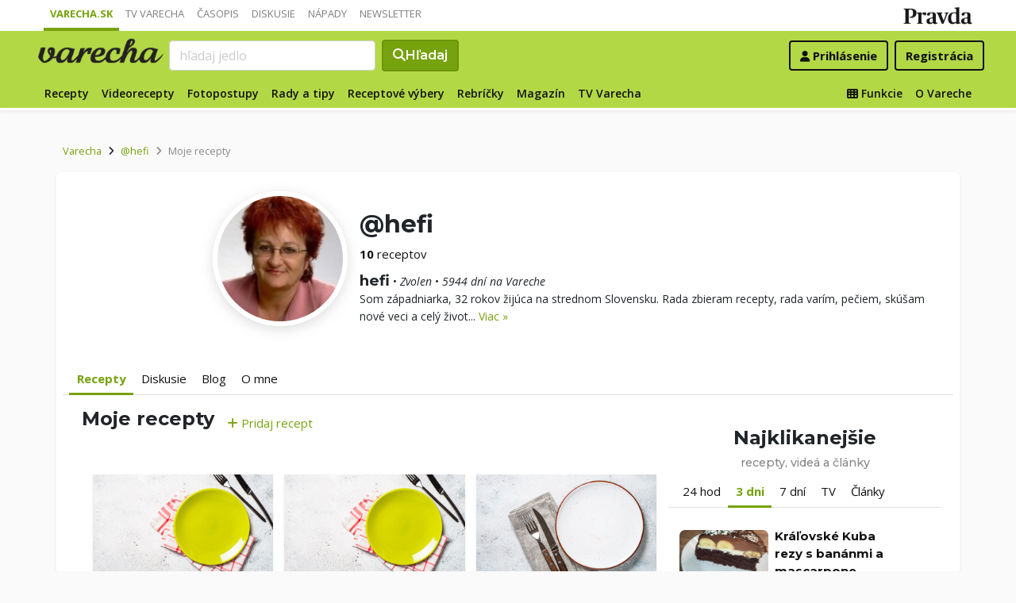

--- FILE ---
content_type: text/html; charset=UTF-8
request_url: https://varecha.pravda.sk/profil/hefi/recepty/
body_size: 14662
content:
<!doctype html>
<html class="no-js" lang="sk">
    <head>
        <meta charset="utf-8">
        <meta http-equiv="x-ua-compatible" content="ie=edge">
        <title>Recepty od @hefi | Varecha.sk</title>
        <meta name="viewport" content="width=device-width, initial-scale=1">
		<script src="https://code.jquery.com/jquery-3.3.1.min.js" crossorigin="anonymous"></script>
	<script>window.didomiConfig={app:{logoUrl:'https://ipravda.sk/res/portal2017/logo_varecha.png'},theme:{color:'#b3d846',linkColor:'#b3d846'}};
window.gdprAppliesGlobally=true;(function(){function a(e){if(!window.frames[e]){if(document.body&&document.body.firstChild){var t=document.body;var n=document.createElement("iframe");n.style.display="none";n.name=e;n.title=e;t.insertBefore(n,t.firstChild)}
else{setTimeout(function(){a(e)},5)}}}function e(n,r,o,c,s){function e(e,t,n,a){if(typeof n!=="function"){return}if(!window[r]){window[r]=[]}var i=false;if(s){i=s(e,t,n)}if(!i){window[r].push({command:e,parameter:t,callback:n,version:a})}}e.stub=true;function t(a){if(!window[n]||window[n].stub!==true){return}if(!a.data){return}
var i=typeof a.data==="string";var e;try{e=i?JSON.parse(a.data):a.data}catch(t){return}if(e[o]){var r=e[o];window[n](r.command,r.parameter,function(e,t){var n={};n[c]={returnValue:e,success:t,callId:r.callId};a.source.postMessage(i?JSON.stringify(n):n,"*")},r.version)}}
if(typeof window[n]!=="function"){window[n]=e;if(window.addEventListener){window.addEventListener("message",t,false)}else{window.attachEvent("onmessage",t)}}}e("__tcfapi","__tcfapiBuffer","__tcfapiCall","__tcfapiReturn");a("__tcfapiLocator");(function(e){
var t=document.createElement("script");t.id="spcloader";t.type="text/javascript";t.async=true;t.src="https://sdk.privacy-center.org/"+e+"/loader.js?target="+document.location.hostname;t.charset="utf-8";var n=document.getElementsByTagName("script")[0];n.parentNode.insertBefore(t,n)})("3247b01c-86d7-4390-a7ac-9f5e09b2e1bd")})();</script>
		<meta name="description" content="Recepty používateľa @hefi ">
		<!--<meta http-equiv="X-UA-Compatible" content="IE=edge" />-->
		<meta property="fb:app_id" content="156835179146" />
		<meta name="robots" content="index, follow">
		<meta name="google-site-verification" content="DNS2Rhf0Hq_9Rkz4OF4GYK1LtaTNNX-oUvQr-vbmkwc">
	<script type='text/javascript'>
    (function() {
        /** CONFIGURATION START **/
        var _sf_async_config = window._sf_async_config = (window._sf_async_config || {});
        _sf_async_config.uid = 67028;
        _sf_async_config.domain = 'pravda.sk';
        _sf_async_config.topStorageDomain = 'pravda.sk';
		_sf_async_config.flickerControl = false;
        _sf_async_config.useCanonical = true;
        _sf_async_config.useCanonicalDomain = true;
        _sf_async_config.sections = 'varecha,varecha-profil';
        _sf_async_config.authors = ""; //SET PAGE AUTHOR(S)
		var _cbq = window._cbq = (window._cbq || []);
		_cbq.push(['_acct', "anon"]);
        /** CONFIGURATION END **/
        function loadChartbeat() {
            var e = document.createElement('script');
            var n = document.getElementsByTagName('script')[0];
            e.type = 'text/javascript';
            e.async = true;
            e.src = '//static.chartbeat.com/js/chartbeat.js';
            n.parentNode.insertBefore(e, n);
        }
        loadChartbeat();
     })();
</script>
		<link rel="stylesheet" href="https://stackpath.bootstrapcdn.com/bootstrap/4.3.1/css/bootstrap.min.css" integrity="sha384-ggOyR0iXCbMQv3Xipma34MD+dH/1fQ784/j6cY/iJTQUOhcWr7x9JvoRxT2MZw1T" crossorigin="anonymous">
		<link href="https://fonts.googleapis.com/css?family=Montserrat:400,400i,500,500i,600,600i,700,700i&display=swap&subset=latin-ext" rel="stylesheet">
		<link href="https://fonts.googleapis.com/css?family=Open+Sans:300,400,500,600,700,400italic,500italic,700italic&subset=latin,latin-ext" rel="stylesheet">
		<link rel="stylesheet" href="/static/css/bootstrap-login.css?v=2025_07_23_0643">
        <link href="//fonts.googleapis.com/css?family=Caveat&amp;subset=latin-ext" rel="stylesheet">

		<link rel="apple-touch-icon" sizes="57x57" href="/static/icons/apple-touch-icon-57x57.png">
		<link rel="apple-touch-icon" sizes="60x60" href="/static/icons/apple-touch-icon-60x60.png">
		<link rel="apple-touch-icon" sizes="72x72" href="/static/icons/apple-touch-icon-72x72.png">
		<link rel="apple-touch-icon" sizes="76x76" href="/static/icons/apple-touch-icon-76x76.png">
		<link rel="apple-touch-icon" sizes="114x114" href="/static/icons/apple-touch-icon-114x114.png">
		<link rel="apple-touch-icon" sizes="120x120" href="/static/icons/apple-touch-icon-120x120.png">
		<link rel="apple-touch-icon" sizes="144x144" href="/static/icons/apple-touch-icon-144x144.png">
		<link rel="apple-touch-icon" sizes="152x152" href="/static/icons/apple-touch-icon-152x152.png">
		<link rel="apple-touch-icon" sizes="180x180" href="/static/icons/apple-touch-icon-180x180.png">
		<link rel="icon" type="image/png" href="/static/icons/android-chrome-192x192.png">
		<link rel="icon" type="image/png" href="/static/icons/favicon-16x16.png" sizes="16x16">
		<link rel="icon" type="image/png" href="/static/icons/favicon-32x32.png" sizes="32x32">
		<link rel="icon" type="image/png" href="/static/icons/favicon-96x96.png" sizes="96x96">
		<link rel="icon" type="image/png" href="/static/icons/android-chrome-192x192.png" sizes="192x192">
		<link rel="manifest" href="/static/icons/manifest.json?v=2">
		<link rel="mask-icon" href="/static/icons/safari-pinned-tab.svg" color="#111111">
		<link rel="shortcut icon" href="/favicon.ico">
		<meta name="apple-mobile-web-app-title" content="Varecha">
		<meta name="application-name" content="Varecha">
		<meta name="msapplication-TileColor" content="#84b113">
		<meta name="msapplication-TileImage" content="/static/icons/mstile-144x144.png">
		<meta name="theme-color" content="#ffffff">


		<script src="https://cdnjs.cloudflare.com/ajax/libs/popper.js/1.14.7/umd/popper.min.js" integrity="sha384-UO2eT0CpHqdSJQ6hJty5KVphtPhzWj9WO1clHTMGa3JDZwrnQq4sF86dIHNDz0W1" crossorigin="anonymous"></script>
		<script src="https://stackpath.bootstrapcdn.com/bootstrap/4.3.1/js/bootstrap.min.js" integrity="sha384-JjSmVgyd0p3pXB1rRibZUAYoIIy6OrQ6VrjIEaFf/nJGzIxFDsf4x0xIM+B07jRM" crossorigin="anonymous"></script>
		
		<link rel="stylesheet" href="/static/fontawesome-6.7.1-web/css/all.css">
		<script defer src="/static/js/varecha.js?v=2025_07_23_0643"></script>				

			
	<!-- PEREX Ad Blocker detection -->
	<script src="https://ipravda.sk/js/pravda-min-extern_varecha.js"></script>
	<script>
	PEREX.registerInitHook(function () {
		PEREX.checkAdBlock(function () {
			if (PEREX.adblockEnabled && PEREX.isAdvertisementEnabled()) {
				
				// TODO: uzivatel ma adblock, mozes nieco zobrazit
				//alert('Nepouzivajte, prosim, Adblock');
			}
			// GA Event
			PEREX.sendAdblockGaEvents();
		});
	});
	</script>		
	<script type="text/javascript">
        var perexadoceankeys = ['profil'];
        var perexsectionseo = ['profil'];
	</script>
<script>
  if (/(^|;)\s*PEREX_ASMS/.test(document.cookie)) {
      document.write('<scr' + 'ipt src="https://servis.pravda.sk/hajax/asms/"></scri' + 'pt>');
  }
</script>


<script type="text/javascript">
  perex_dfp = {
    //"ba": {"name": '/61782924/varecha_col_ba', "id": 'div-gpt-ad-1528634504686-612'},
    "bbb": {"name": '/61782924/varecha_col_bbb', "id": 'div-gpt-ad-1528634504686-613'},
    //"bs": {"name": '/61782924/varecha_col_bs', "id": 'div-gpt-ad-1528634504686-614'},
    "lea": {"name": '/61782924/varecha_col_lea', "id": 'div-gpt-ad-1528634504686-615'},
    "ss_co": {"name": '/61782924/varecha_col_ss_co', "id": 'div-gpt-ad-1528634504686-616'},
    "ss1": {"name": '/61782924/varecha_col_ss1', "id": 'div-gpt-ad-1528634504686-617'},
    //"ss2": {"name": '/61782924/varecha_col_ss2', "id": 'div-gpt-ad-1528634504686-618'},
    "interstitial": {},
    "innerscroller": {"position": '.p-listing-cards:nth(5)', "include": 'after', "bgrColor": '#fafafa'}
  };
</script>

<script>document.write('<scr'+'ipt src="https://storage.googleapis.com/pravda-ad-script/perex_universalMaster.min.js?v='+Math.floor(new Date()/(1000*60*10))+'"></scr'+'ipt>');</script>
 
	<script>
	$( document ).ready(function() {
		lazyload();
	});
	
	$( document ).ready(function() {

    	if (window.location.hash) {
		    var hash = window.location.hash;
		
		    if ($(hash).length) {
		        $('html, body').animate({
		            scrollTop: $(hash).offset().top - 82
		        }, 400, 'swing');
		    }
		}

	});
	</script>	

	<!--Heatmap - 22/03/2022 -->
	<script type="text/javascript">
	    (function(c,l,a,r,i,t,y){
	        c[a]=c[a]||function(){(c[a].q=c[a].q||[]).push(arguments)};
	        t=l.createElement(r);t.async=1;t.src="https://www.clarity.ms/tag/"+i;
	        y=l.getElementsByTagName(r)[0];y.parentNode.insertBefore(t,y);
	    })(window, document, "clarity", "script", "b1w4r69xx6");
	</script>
    </head>

    <body id="body">

        <!--[if lt IE 8]>
            <p class="browserupgrade">You are using an <strong>outdated</strong> browser. Please <a href="http://browsehappy.com/">upgrade your browser</a> to improve your experience.</p>
        <![endif]-->
       
<style type="text/css">
	#navbar-varecha.fixed-top {
		z-index: 1000000;
	}
</style>
<script>

$(document).on('scroll', function() {
	
	if (screen.width < 577) {
		
    	$( "#navbar-varecha" ).addClass( "fixed-top" );
		//$( ".varecha-page" ).addClass( "header-is-fixed" );
		$( "#body" ).addClass( "header-is-fixed" );
		$( ".userpanel" ).addClass( "header-is-fixed" );
	    
	}
	else {
		
		if ($( "#ap_1_layer" ).height() > 1) {

			if($(this).scrollTop()>= (60 + ($( "#ap_1_layer" ).height()) ) ){
		        $( "#navbar-varecha" ).addClass( "fixed-top" );
				//$( ".varecha-page" ).addClass( "header-is-fixed" );
				$( "#body" ).addClass( "header-is-fixed" );
				$( ".userpanel" ).addClass( "header-is-fixed" );
			    $('.varecha-menu').removeClass('showbasic');
		    }
		    else {
		        $( "#navbar-varecha" ).removeClass( "fixed-top" );
				//$( ".varecha-page" ).removeClass( "header-is-fixed" );
				$( "#body" ).removeClass( "header-is-fixed" );
				$( ".userpanel" ).removeClass( "header-is-fixed" );
							
			    $('.varecha-menu').removeClass('show');
			    $('.varecha-menu').addClass('showbasic');
			    $('.userpanel').removeClass('show');
			}


	
		}
		else {
			
			if($(this).scrollTop()>=60){
		        $( "#navbar-varecha" ).addClass( "fixed-top" );
				//$( ".varecha-page" ).addClass( "header-is-fixed" );
				$( "#body" ).addClass( "header-is-fixed" );
				$( ".userpanel" ).addClass( "header-is-fixed" );
			    $('.varecha-menu').removeClass('showbasic');
		    }
		    else {
		        $( "#navbar-varecha" ).removeClass( "fixed-top" );
				//$( ".varecha-page" ).removeClass( "header-is-fixed" );
				$( "#body" ).removeClass( "header-is-fixed" );
				$( ".userpanel" ).removeClass( "header-is-fixed" );
				
			    $('.varecha-menu').removeClass('show');
			    $('.varecha-menu').addClass('showbasic');
			    $('.userpanel').removeClass('show');
			}
		}
	
	}
});

$(document).click(function() {
    $('.varecha-menu').removeClass('show');
    $('.userpanel').removeClass('show');
	$('.varecha-menu').addClass('showbasic');
});
</script>        

<div id="wrap"> <!--class="branding"-->




<nav class="navbar navbar-portal navbar-expand-sm bg-white navbar-light justify-content-end pt-0 pb-0 pl-0 pr-0 pl-sm-1 pr-sm-1">
    
    <div class="container">
    <ul class="navbar-nav mr-auto m-0 p-0 list-unstyled d-none d-sm-flex">
			<li class="nav-item active">
			    <a class="nav-link text-uppercase" href="/" title="Varecha.sk">Varecha.sk</a>
			</li>
			<li class="nav-item">
			    <a class="nav-link text-uppercase" href="/tv/" title="TV Varecha">TV Varecha</a>
			</li>   
			
			<li class="nav-item">
			    <a class="nav-link text-uppercase" href="/casopisy/" title="Časopisy Varecha">Časopis</a>
			</li>     
			<li class="nav-item">
			    <a class="nav-link text-uppercase" href="/diskusie/" title="Diskusie">Diskusie</a>
			</li>      	
			<li class="nav-item">
			    <a class="nav-link text-uppercase" href="//napady.pravda.sk/" title="Nápady.Pravda.sk">Nápady</a>
			</li>	   
			<li class="nav-item">
			    <a class="nav-link text-uppercase" href="/newsletter/" title="Newsletter">Newsletter</a>
			</li>   
		</ul>
		
	
	 
	 <ul class="list-unstyled ml-auto m-0 p-0 d-sm-none d-md-block">
			<li class="float-right d-none d-md-inline">
				<a href="//www.pravda.sk/" title="Pravda.sk" class="pravda-logo"><span class="d-none">Pravda</span></a>
			</li>
				 </ul>

    </div>
</nav>






<!--navbar-expand-md --> <!--navbar-light-->
<nav id="navbar-varecha" class="navbar navbar-site bg-varecha pt-0 pb-0 pl-0 pr-0 pl-sm-1 pr-sm-1 border-shadow border-bottom-only">
    
    
    
    <div class="varecha-bar justify-between container clearfix pl-0 pr-0"><!--.container-fluid-->
    
     <div class="varecha-top justify-between d-flex clearfix">
	    <button class="navbar-toggler d-flex d-lg-none" type="button" data-toggle="collapse" data-target="#varechaMenuExpanded"><span class="fa fa-bars"></span></button> 
    
		<a href="/vyhladavanie/" class="navbar-icon d-inline-block d-sm-none"><span class="fas fa-search" aria-hidden="true"></span></a>
			    <div class="my-logo d-flex">			<a href="/" class="varecha-logo-white ml-0 mr-0"><span class="d-none">Varecha</span></a>	    </div>	    	
	    	    
		 
			<div class="navbar-search ml-0 mr-auto d-none d-sm-flex">
							<form action="/vyhladavanie/" class="form-inline ml-auto mr-auto" role="search"> <!--my-2 mt-md-3 mt-lg-4 mt-xl-4 pt-xl-1-->
					<input class="form-control ml-0 mr mr-2" type="search" placeholder="hľadaj jedlo"  value="" name="q" aria-label="Search">
					<button class="btn btn-search ml-0 mr-2 displayfont" type="submit"><span class="fas fa-search"></span><span class="d-none d-lg-inline-block"> Hľadaj</span></button>
				</form>
					    </div>
		    
		   
	    <div class="my-userpanel d-flex">
		    
		    
			<ul class="list-unstyled ml-auto m-0 p-0">
		    			
			<li class="float-right p-0 pl-2 m-0 d-none d-lg-block"><a href="/registracia/" class="btn color-black basicfont"><b>Registrácia</b></a></li>
			<li class="float-right p-0 m-0 navbar-signin"><a href="/prihlasenie/" class="btn color-black basicfont"><span class="fa fa-user"></span> <span class="d-none d-md800-inline"><b>Prihlásenie</b></span></a></li>
			
			</ul> 
		</div>
    
    
				 </div>
	    
  
	    
	    
		
        <div id="varechaMenuExpanded" class="varecha-menu navbar-expand-sm ml-2 clearfix">
	        <ul class="navbar-nav float-left ml-0 m-0 p-0 list-unstyled d-none d-md-flex">
				<li class="nav-item ">
				    <a class="nav-link" href="/recepty/" title="Recepty">Recepty</a>
				</li>
				<li class="nav-item ">
				    <a class="nav-link" href="/videorecepty/" title="Videorecepty">Videorecepty</a>
				</li>
				
				<li class="nav-item ">
				    <a class="nav-link" href="/fotorecepty/" title="Fotopostupy">Fotopostupy</a>
				</li>
				
				
				<li class="nav-item ">
				    <a class="nav-link" href="/magazin/rady-a-tipy/" title="Články">Rady a tipy</a>
				</li>
				
				
				
				<li class="nav-item ">
				    <a class="nav-link" href="/magazin/rubrika/receptove-vybery/" title="Články">Receptové výbery</a>
				</li>
				<li class="nav-item ">
				    <a class="nav-link" href="/magazin/rubrika/rebricky/" title="Články">Rebríčky</a>
				</li>
				
				<li class="nav-item ">
				    <a class="nav-link" href="/magazin/" title="Magazín">Magazín</a>
				</li>
				
				<li class="nav-item ">
				    <a class="nav-link" href="/tv/" title="TV Varecha">TV Varecha</a>
				</li>
				
				
				
				 				
				
	        </ul>
	        
	        <ul class="navbar-nav float-right mr-2 m-0 p-0 list-unstyled d-none d-md-flex">
		    	<li class="nav-item fixed-only">
				    <hr class="mt-1 mb-1">
				</li>
		        <li class="nav-item ">
				    <a class="nav-link" href="/moja/" title="Moja Varecha"><i class="fas fa-th"></i>&nbsp;Funkcie</a>
				</li>
				<li class="nav-item ">
				    <a class="nav-link" href="/info/" title="O Vareche">O Vareche</a>
				</li>
				
				<li class="nav-item fixed-only">
				    <hr class="mt-1 mb-1">
				</li>
				<li class="nav-item fixed-only">
				    <a class="nav-link" href="//tv.varecha.sk/" title="TV Varecha">TV Varecha</a>
				</li>
				<li class="nav-item fixed-only">
				    <a class="nav-link" href="/diskusie/" title="Diskusie">Diskusie</a>
				</li>
				<li class="nav-item fixed-only">
				    <a class="nav-link" href="//www.pravda.sk/" title="Pravda.sk">Pravda.sk</a>
				</li>
			</ul>
        </div>
   
		
    </div>
    
</nav>


        

      
        
        
<div class="varecha-page">        
<div class="rt"><!-- /61782924/varecha_col_lea -->
<div id="advert-top-nest"></div>
<div id='div-gpt-ad-1528634504686-615' style="max-width: 1200px; max-height: 400px; overflow: hidden">
<script>
  if (typeof PEREX !== "object" || PEREX.isAdvertisementEnabled()) { googletag.cmd.push(function() { googletag.display('div-gpt-ad-1528634504686-615'); }); }
</script>
</div></div><div class="varechasuperpage container">	    


<main role="main" class="container main-profile main-recipe main-listing">   
    
	<div class="profile-breadcrumb p-2 clearfix">
		    
				<nav aria-label="breadcrumb">
				  <ol class="breadcrumb">
				    <li class="breadcrumb-item"><a href="/">Varecha</a></li>
				    <!-- <li class="breadcrumb-item"><i class="fas fa-angle-right mr-2" aria-hidden="true"></i><a href="/komunita/">Používatelia</a></li>-->
				    <li class="breadcrumb-item"><i class="fas fa-angle-right mr-2" aria-hidden="true"></i><a href="/profil/hefi/">@hefi</a></li>
				    <li class="breadcrumb-item active" aria-current="page"><i class="fas fa-angle-right mr-2" aria-hidden="true"></i>Moje recepty</li>
				  </ol>
				</nav>    
	</div>
	
	



		   



				
				
				
		
		

<div class="page-recipe bg-white radius-mini">
<div class="intro border-0"><div class="profile-header row">		
		<div class="profile-image col-4 text-right"><a href="/profil/hefi/" class="my-avatar-link radius-max"><img src="/usercontent/avatar/fotka285_1258623498m.jpg" width="170" height="170" alt="hefi fotka" class="my-avatar radius-max border-shadow-dark"></a>		</div>
		<div class="profile-card col-8 pt-4 pb-4 pl-0"><h1>@hefi </h1>			<div class="row">				<div class="col col-2">
					<a href="/profil/hefi/recepty/"><strong>10</strong> <span>receptov</span></a>
				</div>				<div class="col">
				</div>
			</div> <div class="profile-desc"><strong class="h5">hefi</strong> &bull; <i>Zvolen</i> &bull; <i>5944 dní na Vareche</i><br /> Som západniarka,  32 rokov žijúca na strednom Slovensku.  Rada zbieram recepty,  rada varím,  pečiem,  skúšam nové veci a celý život...  <a href="/profil/hefi/o-mne/" class="color-varechadark">Viac &raquo;</a></div>
		</div>
	</div></div><div class="sidebar-toplist">

<ul class="nav nav-tabs pl-2 pr-2">

  <li class="nav-item">
    <a class="nav-link active" href="/profil/hefi/recepty/" title="Recepty">Recepty</a>
  </li>  

  <li class="nav-item">
    <a class="nav-link " href="/profil/hefi/diskusie/" title="Diskusie">Diskusie</a>
  </li>     
  
  <li class="nav-item">
    <a class="nav-link " href="/profil/hefi/clanky/" title="Blog">Blog</a>
  </li> 
  
  
  <li class="nav-item">
    <a class="nav-link " href="/profil/hefi/o-mne/" title="O mne">O mne</a>
  </li>
</ul>
</div>




    <div class="row">
	    <div class="col col-content col-main col-12 col-lg-8 pl-2 pl-md-4 pr-2 pr-md-4 pr-lg-0">	  

			<div class="subheader clearfix">

				
<div class="float-right d-none d-sm-block"></ul></nav></div>		<div class="clearfix">
					<h2 class="h2 float-left">Moje recepty</h2>					<a href="/recepty/pridaj-recept/" class="color-varechadark float-left mt-2 ml-3"><span class="fas fa-plus" aria-hidden="true"></span> Pridaj recept</a>
				</div><br /><br />
				
</div>


<div class="content">
<div class="row pr-3 pr-860-0">
	<div class="col-lg-4 col-sm-6 pr-0 p-listing-cards mb-4">
      <div class="card h-100 border-shadow radius-basic"><a href="/recepty/zapeceny-hemendex/9200-recept.html" title="Zapečený hemendex" class="card-a lazyload" style="background: url('/static/imgs/transparent-16x9.png') center center / cover no-repeat" data-src="/static/imgs/prazdny-tanier-5.jpg"><img class="card-img-top" src="/static/imgs/transparent-16x9.png" alt="prazdny"></a><div class="card-body p-3"> 
	          <h3 class="card-title h5 text-center">
	            <a href="/recepty/zapeceny-hemendex/9200-recept.html" title="Zapečený hemendex">Zapečený hemendex</a>
	          </h3><p class="text-center"><a href="/recepty/chody/vecera/" class="my-badge">Večera</a></p> <p class="card-text text-center"> Dnes som dostala od jednej mojej priateľky tento receptík.  Hoci Enge140 písala v diskusii o Splne... </p>        </div>
      </div>
    </div>
	<div class="col-lg-4 col-sm-6 pr-0 p-listing-cards mb-4">
      <div class="card h-100 border-shadow radius-basic"><a href="/recepty/jahodove-rezy/7552-recept.html" title="Jahodové rezy" class="card-a lazyload" style="background: url('/static/imgs/transparent-16x9.png') center center / cover no-repeat" data-src="/static/imgs/prazdny-tanier-5.jpg"><img class="card-img-top" src="/static/imgs/transparent-16x9.png" alt="prazdny"></a><div class="card-body p-3"> 
	          <h3 class="card-title h5 text-center">
	            <a href="/recepty/jahodove-rezy/7552-recept.html" title="Jahodové rezy">Jahodové rezy</a>
	          </h3><p class="text-center"><a href="/recepty/na-sladko/kolace/" class="my-badge">Koláče</a></p> <p class="card-text text-center"> Keďže sa blíži čas jahôd,  chcem sa podeliť s Vami o jeden dobrý receptík. </p>        </div>
      </div>
    </div>
	<div class="col-lg-4 col-sm-6 pr-0 p-listing-cards mb-4">
      <div class="card h-100 border-shadow radius-basic"><a href="/recepty/fajna-kacacina/7510-recept.html" title="Fajná kačacina" class="card-a lazyload" style="background: url('/static/imgs/transparent-16x9.png') center center / cover no-repeat" data-src="/static/imgs/prazdny-tanier-1.jpg"><img class="card-img-top" src="/static/imgs/transparent-16x9.png" alt="prazdny"></a><div class="card-body p-3"> 
	          <h3 class="card-title h5 text-center">
	            <a href="/recepty/fajna-kacacina/7510-recept.html" title="Fajná kačacina">Fajná kačacina</a>
	          </h3><p class="text-center"><a href="/recepty/chody/hlavne-jedla/" class="my-badge">Hlavné jedlá</a></p> <p class="card-text text-center"> Tento recept som dakedy dávno odkukala z telky a od vtedy robím kačku len na takýto 
spôsob.... </p>        </div>
      </div>
    </div>
	<div class="col-lg-4 col-sm-6 pr-0 p-listing-cards mb-4">
      <div class="card h-100 border-shadow radius-basic"><a href="/recepty/jemny-bananovy-kolacik/7341-recept.html" title="Jemný banánový koláčik" class="card-a lazyload" style="background: url('/static/imgs/transparent-16x9.png') center center / cover no-repeat" data-src="/static/imgs/prazdny-tanier-4.jpg"><img class="card-img-top" src="/static/imgs/transparent-16x9.png" alt="prazdny"></a><div class="card-body p-3"> 
	          <h3 class="card-title h5 text-center">
	            <a href="/recepty/jemny-bananovy-kolacik/7341-recept.html" title="Jemný banánový koláčik">Jemný banánový koláčik</a>
	          </h3> <p class="card-text text-center"> Tento recept som dostala od kolegyni minulý týždeň.  Je fakt chutný. </p>        </div>
      </div>
    </div>
	<div class="col-lg-4 col-sm-6 pr-0 p-listing-cards mb-4">
      <div class="card h-100 border-shadow radius-basic"><a href="/recepty/tvarohova-romanca/5661-recept.html" title="Tvarohová romanca" class="card-a lazyload" style="background: url('/static/imgs/transparent-16x9.png') center center / cover no-repeat" data-src="/static/imgs/prazdny-tanier-3.jpg"><img class="card-img-top" src="/static/imgs/transparent-16x9.png" alt="prazdny"></a><div class="card-body p-3"> 
	          <h3 class="card-title h5 text-center">
	            <a href="/recepty/tvarohova-romanca/5661-recept.html" title="Tvarohová romanca">Tvarohová romanca</a>
	          </h3><p class="text-center"><a href="/recepty/na-sladko/kolace/" class="my-badge">Koláče</a></p> <p class="card-text text-center"> Tento recept mám od svojej priateľky,  robím ho dosť často,  príležitosť sa nájde vždy. </p>        </div>
      </div>
    </div>
	<div class="col-lg-4 col-sm-6 pr-0 p-listing-cards mb-4">
      <div class="card h-100 border-shadow radius-basic"><a href="/recepty/fazulovica-trochu-inak/4777-recept.html" title="Fazuľovica trochu inak" class="card-a lazyload" style="background: url('/static/imgs/transparent-16x9.png') center center / cover no-repeat" data-src="/static/imgs/prazdny-tanier-4.jpg"><img class="card-img-top" src="/static/imgs/transparent-16x9.png" alt="prazdny"></a><div class="card-body p-3"> 
	          <h3 class="card-title h5 text-center">
	            <a href="/recepty/fazulovica-trochu-inak/4777-recept.html" title="Fazuľovica trochu inak">Fazuľovica trochu inak</a>
	          </h3><p class="text-center"><a href="/recepty/druhy-masa/bravcove-maso/" class="my-badge">Bravčové mäso</a></p> <p class="card-text text-center"> Fazuľu uvaríme v kuchte,  alebo deň vopred namočenú v hrnci so soľou,  príp.  vegetou... </p>        </div>
      </div>
    </div>
	<div class="col-lg-4 col-sm-6 pr-0 p-listing-cards mb-4">
      <div class="card h-100 border-shadow radius-basic"><a href="/recepty/spizy/4403-recept.html" title="Špízy" class="card-a lazyload" style="background: url('/static/imgs/transparent-16x9.png') center center / cover no-repeat" data-src="/static/imgs/prazdny-tanier-3.jpg"><img class="card-img-top" src="/static/imgs/transparent-16x9.png" alt="prazdny"></a><div class="card-body p-3"> 
	          <h3 class="card-title h5 text-center">
	            <a href="/recepty/spizy/4403-recept.html" title="Špízy">Špízy</a>
	          </h3><p class="text-center"><a href="/recepty/druhy-masa/bravcove-maso/" class="my-badge">Bravčové mäso</a></p> <p class="card-text text-center"> Špízy robievam  keď potrebujem nasýtiť viac jedákov,  pretože môžem použiť rôzne druhy ingrediencií.  Je... </p>        </div>
      </div>
    </div>
	<div class="col-lg-4 col-sm-6 pr-0 p-listing-cards mb-4">
      <div class="card h-100 border-shadow radius-basic"><a href="/recepty/slane-palacinky/4300-recept.html" title="Slané palacinky" class="card-a lazyload" style="background: url('/static/imgs/transparent-16x9.png') center center / cover no-repeat" data-src="/static/imgs/prazdny-tanier-3.jpg"><img class="card-img-top" src="/static/imgs/transparent-16x9.png" alt="prazdny"></a><div class="card-body p-3"> 
	          <h3 class="card-title h5 text-center">
	            <a href="/recepty/slane-palacinky/4300-recept.html" title="Slané palacinky">Slané palacinky</a>
	          </h3><p class="text-center"><a href="/recepty/druhy-jedal/bezmasite-jedla/" class="my-badge">Bezmäsité jedlá</a></p> <p class="card-text text-center"> Neviem odkiaľ mám tento recept,  je dosť náročný na prípravu,  ale o to viac chutí.... </p>        </div>
      </div>
    </div>
	<div class="col-lg-4 col-sm-6 pr-0 p-listing-cards mb-4">
      <div class="card h-100 border-shadow radius-basic"><a href="/recepty/pudingova-dobrota/1915-recept.html" title="Pudingová dobrota" class="card-a lazyload" style="background: url('/static/imgs/transparent-16x9.png') center center / cover no-repeat" data-src="/static/imgs/prazdny-tanier-5.jpg"><img class="card-img-top" src="/static/imgs/transparent-16x9.png" alt="prazdny"></a><div class="card-body p-3"> 
	          <h3 class="card-title h5 text-center">
	            <a href="/recepty/pudingova-dobrota/1915-recept.html" title="Pudingová dobrota">Pudingová dobrota</a>
	          </h3><p class="text-center"><a href="/recepty/chody/dezerty/" class="my-badge">Dezerty</a></p> <p class="card-text text-center"> Tento recept som si vymyslela ako "z núdze cnosť" keď sa mi ohlásila nečakaná návšteva.  </p>        </div>
      </div>
    </div>
	<div class="col-lg-4 col-sm-6 pr-0 p-listing-cards mb-4">
      <div class="card h-100 border-shadow radius-basic"><a href="/recepty/zapeceny-pangasius/1895-recept.html" title="Zapečený pangasius" class="card-a lazyload" style="background: url('/static/imgs/transparent-16x9.png') center center / cover no-repeat" data-src="/static/imgs/prazdny-tanier-4.jpg"><img class="card-img-top" src="/static/imgs/transparent-16x9.png" alt="prazdny"></a><div class="card-body p-3"> 
	          <h3 class="card-title h5 text-center">
	            <a href="/recepty/zapeceny-pangasius/1895-recept.html" title="Zapečený pangasius">Zapečený pangasius</a>
	          </h3><p class="text-center"><a href="/recepty/chody/hlavne-jedla/" class="my-badge">Hlavné jedlá</a></p> <p class="card-text text-center"> Neviem odkiaľ mám tento recept,  ale robím ho často,  najmä keď mám naponáhlo.  Celej... </p>        </div>
      </div>
    </div>  </div><div class="d-flex justify-content-center"></ul></nav></div></div>

 
				 </article>
 
           	</div>
	       
		
		
	    <div class="col col-12 col-lg-4 col-sidebar text-center">
		    <!--mimo receptov-->
							<div class="web-zije-z-reklam sq0"><!-- /61782924/varecha_col_ss_co -->
<div id='div-gpt-ad-1528634504686-616'>
<script>
  if (typeof PEREX !== "object" || PEREX.isAdvertisementEnabled()) { googletag.cmd.push(function() { googletag.display('div-gpt-ad-1528634504686-616'); }); }
</script>
</div>                            </div>
                           
							<div class="web-zije-z-reklam sq1">
                                <!-- /61782924/varecha_col_ss1 -->
<div id='div-gpt-ad-1528634504686-617'>
<script>
  if (typeof PEREX !== "object" || PEREX.isAdvertisementEnabled()) { googletag.cmd.push(function() { googletag.display('div-gpt-ad-1528634504686-617'); }); }
</script>
</div>                            </div>                           
<div class="largelist sidebar-panel sidebar-toplist sidebar-toplist-t bg-white border-shadow radius-mini placeholder-ad pt-4 pb-0"><!--pb-5-->
<h2 class="h2">Najklikanejšie<br /><em>recepty, videá a články</em></h2>

<ul class="nav nav-tabs pl-2 pr-2">
  <li class="nav-item">
    <a id="top1-t" class="nav-link " href="#" title="Najčítanejšie recepty dnes">24 hod</a>
  </li>
  <li class="nav-item">
    <a id="top2-t" class="nav-link active" href="#" title="Najčítanejšie recepty za posledné 3 dni">3 dni</a>
  </li>
  <li class="nav-item">
    <a id="top3-t" class="nav-link" href="#" title="Najčítanejšie recepty tento týždeň">7 dní</a>
  </li>
  <li class="nav-item">
    <a id="top4-t" class="nav-link " href="#" title="Najpozeranejšie videá TV Varecha">TV</a>
  </li>  
  <li class="nav-item">
    <a id="top5-t" class="nav-link " href="#" title="Najčítanejšie články">Články</a>
  </li>
</ul>
<script>
$( "#top1-t").click(function() {
  $(".sidebar-toplist-t .nav-link").removeClass('active');
  $("#top1-t").addClass('active');
  $(".toplists-t").hide();
  $(".toplist-1-t").show();
  return false;
});
$( "#top2-t").click(function() {
  $(".sidebar-toplist-t .nav-link").removeClass('active');
  $("#top2-t").addClass('active');
  $(".toplists-t").hide();
  $(".toplist-2-t").show();
  return false;
});
$( "#top3-t").click(function() {
  $(".sidebar-toplist-t .nav-link").removeClass('active');
  $("#top3-t").addClass('active');
  $(".toplists-t").hide();
  $(".toplist-3-t").show();
  return false;
});
$( "#top4-t").click(function() {
  $(".sidebar-toplist-t .nav-link").removeClass('active');
  $("#top4-t").addClass('active');
  $(".toplists-t").hide();
  $(".toplist-4-t").show();
  return false;
});
$( "#top5-t").click(function() {
  $(".sidebar-toplist-t .nav-link").removeClass('active');
  $("#top5-t").addClass('active');
  $(".toplists-t").hide();
  $(".toplist-5-t").show();
  return false;
});
</script>

<div class="toplist-1-t toplists-t hide"><ol class="toplist clearfix list-unstyled mt-3"><li class="clearfix pt-2 pb-2 pl-0 m-0 text-left item-0">
<a class="img lazyload radius-mini" href="/recepty/makove-pirohy-plnene-lekvarom/93316-recept.html" title="Makové pirohy plnené lekvárom" style="background: url('/static/imgs/transparent-16x9.png') center center / cover no-repeat" data-src="/usercontent/images/velky-recept261743_1768832215.jpg"><img alt="Makové pirohy plnené lekvárom" src="/static/imgs/transparent-16x9.png" class="radius-mini" /></a>
<a href="/recepty/makove-pirohy-plnene-lekvarom/93316-recept.html" title="Makové pirohy plnené lekvárom"><b>Makové pirohy plnené lekvárom</b></a></li><li class="clearfix pt-2 pb-2 pl-0 m-0 text-left item-1">
<a class="img lazyload radius-mini" href="/recepty/skoricove-rolky-fotorecept/93319-recept.html" title="Škoricové rolky (fotorecept)" style="background: url('/static/imgs/transparent-16x9.png') center center / cover no-repeat" data-src="/usercontent/images/velky-recept1701_1768898555.jpg"><img alt="Škoricové rolky (fotorecept)" src="/static/imgs/transparent-16x9.png" class="radius-mini" /></a>
<a href="/recepty/skoricove-rolky-fotorecept/93319-recept.html" title="Škoricové rolky (fotorecept)"><b>Škoricové rolky </b> <span>+fotopostup</span></a></li><li class="clearfix pt-2 pb-2 pl-0 m-0 text-left item-2">
<a class="img lazyload radius-mini" href="/recepty/pecene-bravcove-kare-s-cervenou-kapustou-a-knedlou/93318-recept.html" title="Pečené bravčové karé s červenou kapustou a knedľou" style="background: url('/static/imgs/transparent-16x9.png') center center / cover no-repeat" data-src="/usercontent/images/velky-recept76170_1768906545.jpg"><img alt="Pečené bravčové karé s červenou kapustou a knedľou" src="/static/imgs/transparent-16x9.png" class="radius-mini" /></a>
<a href="/recepty/pecene-bravcove-kare-s-cervenou-kapustou-a-knedlou/93318-recept.html" title="Pečené bravčové karé s červenou kapustou a knedľou"><b>Pečené bravčové karé s červenou kapustou a knedľou</b></a></li><li class="clearfix pt-2 pb-2 pl-0 m-0 text-left item-3">
<a class="img lazyload radius-mini" href="/recepty/hamburgerova-zemla-s-vajickom-a-so-slaninou/92807-recept.html" title="Hamburgerová žemľa s vajíčkom a so slaninou" style="background: url('/static/imgs/transparent-16x9.png') center center / cover no-repeat" data-src="/uploady/velky-pvsk36019_12f-25186.jpg"><img alt="Hamburgerová žemľa s vajíčkom a so slaninou" src="/static/imgs/transparent-16x9.png" class="radius-mini" /></a>
<a href="/recepty/hamburgerova-zemla-s-vajickom-a-so-slaninou/92807-recept.html" title="Hamburgerová žemľa s vajíčkom a so slaninou"><b>Hamburgerová žemľa s vajíčkom a so slaninou</b></a></li><li class="clearfix pt-2 pb-2 pl-0 m-0 text-left item-4">
<a class="img lazyload radius-mini" href="/recepty/modelovacia-cokoladova-hmota/93321-recept.html" title="Modelovacia čokoládová hmota" style="background: url('/static/imgs/transparent-16x9.png') center center / cover no-repeat" data-src="/usercontent/images/velky-recept13386_1768917475.jpg"><img alt="Modelovacia čokoládová hmota" src="/static/imgs/transparent-16x9.png" class="radius-mini" /></a>
<a href="/recepty/modelovacia-cokoladova-hmota/93321-recept.html" title="Modelovacia čokoládová hmota"><b>Modelovacia čokoládová hmota</b></a></li><li class="clearfix pt-2 pb-2 pl-0 m-0 text-left item-5">
<a class="img lazyload radius-mini" href="/recepty/sviezi-salat-coleslaw-s-jablkami-a-medom-odlahcena-klasika-ktoru-si-z/93276-recept.html" title="Svieži šalát Coleslaw s jablkami a medom. Odľahčená klasika, ktorú si zamilujete (videorecept)" style="background: url('/static/imgs/transparent-16x9.png') center center / cover no-repeat" data-src="/usercontent/images/velky-recept130247_1768249849.jpg"><img alt="Svieži šalát Coleslaw s jablkami a medom. Odľahčená klasika, ktorú si zamilujete (videorecept)" src="/static/imgs/transparent-16x9.png" class="radius-mini" /></a>
<a href="/recepty/sviezi-salat-coleslaw-s-jablkami-a-medom-odlahcena-klasika-ktoru-si-z/93276-recept.html" title="Svieži šalát Coleslaw s jablkami a medom. Odľahčená klasika, ktorú si zamilujete (videorecept)"><b>Svieži šalát Coleslaw s jablkami a medom. Odľahčená klasika, ktorú si zamilujete </b> <span>+video</span></a></li><li class="clearfix pt-2 pb-2 pl-0 m-0 text-left item-6">
<a class="img lazyload radius-mini" href="/recepty/bezlepkova-knedla/93320-recept.html" title="Bezlepková knedľa" style="background: url('/static/imgs/transparent-16x9.png') center center / cover no-repeat" data-src="/usercontent/images/velky-recept107661_1768917740.jpg"><img alt="Bezlepková knedľa" src="/static/imgs/transparent-16x9.png" class="radius-mini" /></a>
<a href="/recepty/bezlepkova-knedla/93320-recept.html" title="Bezlepková knedľa"><b>Bezlepková knedľa</b></a></li></ol></div><div class="toplist-2-t toplists-t"><ol class="toplist clearfix list-unstyled mt-3"><li class="clearfix pt-2 pb-2 pl-0 m-0 text-left item-0">
<a class="img lazyload radius-mini" href="/recepty/kralovske-kuba-rezy-s-bananmi-a-mascarpone/93304-recept.html" title="Kráľovské Kuba rezy s banánmi a mascarpone" style="background: url('/static/imgs/transparent-16x9.png') center center / cover no-repeat" data-src="/usercontent/images/velky-recept299734_1768686260.jpg"><img alt="Kráľovské Kuba rezy s banánmi a mascarpone" src="/static/imgs/transparent-16x9.png" class="radius-mini" /></a>
<a href="/recepty/kralovske-kuba-rezy-s-bananmi-a-mascarpone/93304-recept.html" title="Kráľovské Kuba rezy s banánmi a mascarpone"><b>Kráľovské Kuba rezy s banánmi a mascarpone</b></a></li><li class="clearfix pt-2 pb-2 pl-0 m-0 text-left item-1">
<a class="img lazyload radius-mini" href="/recepty/stavnate-kuracie-rezne-v-bohatej-marinade/93306-recept.html" title="Šťavnaté kuracie rezne v bohatej marináde" style="background: url('/static/imgs/transparent-16x9.png') center center / cover no-repeat" data-src="/usercontent/images/velky-recept299734_1768688905.jpg"><img alt="Šťavnaté kuracie rezne v bohatej marináde" src="/static/imgs/transparent-16x9.png" class="radius-mini" /></a>
<a href="/recepty/stavnate-kuracie-rezne-v-bohatej-marinade/93306-recept.html" title="Šťavnaté kuracie rezne v bohatej marináde"><b>Šťavnaté kuracie rezne v bohatej marináde</b></a></li><li class="clearfix pt-2 pb-2 pl-0 m-0 text-left item-2">
<a class="img lazyload radius-mini" href="/recepty/makove-pirohy-plnene-lekvarom/93316-recept.html" title="Makové pirohy plnené lekvárom" style="background: url('/static/imgs/transparent-16x9.png') center center / cover no-repeat" data-src="/usercontent/images/velky-recept261743_1768832215.jpg"><img alt="Makové pirohy plnené lekvárom" src="/static/imgs/transparent-16x9.png" class="radius-mini" /></a>
<a href="/recepty/makove-pirohy-plnene-lekvarom/93316-recept.html" title="Makové pirohy plnené lekvárom"><b>Makové pirohy plnené lekvárom</b></a></li><li class="clearfix pt-2 pb-2 pl-0 m-0 text-left item-3">
<a class="img lazyload radius-mini" href="/recepty/fasirky-so-zemiakovou-kasou-a-zeleninovym-salatom/93292-recept.html" title="Fašírky so zemiakovou kašou a zeleninovým šalátom" style="background: url('/static/imgs/transparent-16x9.png') center center / cover no-repeat" data-src="/usercontent/images/velky-recept51400_1768490570.jpg"><img alt="Fašírky so zemiakovou kašou a zeleninovým šalátom" src="/static/imgs/transparent-16x9.png" class="radius-mini" /></a>
<a href="/recepty/fasirky-so-zemiakovou-kasou-a-zeleninovym-salatom/93292-recept.html" title="Fašírky so zemiakovou kašou a zeleninovým šalátom"><b>Fašírky so zemiakovou kašou a zeleninovým šalátom</b></a></li><li class="clearfix pt-2 pb-2 pl-0 m-0 text-left item-4">
<a class="img lazyload radius-mini" href="/recepty/domace-mliecne-buchty/93303-recept.html" title="Domáce mliečne buchty" style="background: url('/static/imgs/transparent-16x9.png') center center / cover no-repeat" data-src="/usercontent/images/velky-recept299734_1768685257.jpg"><img alt="Domáce mliečne buchty" src="/static/imgs/transparent-16x9.png" class="radius-mini" /></a>
<a href="/recepty/domace-mliecne-buchty/93303-recept.html" title="Domáce mliečne buchty"><b>Domáce mliečne buchty</b></a></li><li class="clearfix pt-2 pb-2 pl-0 m-0 text-left item-5">
<a class="img lazyload radius-mini" href="/recepty/venceky-veterniky/93300-recept.html" title="Venčeky/Veterníky" style="background: url('/static/imgs/transparent-16x9.png') center center / cover no-repeat" data-src="/usercontent/images/velky-recept300006_1768665686.jpg"><img alt="Venčeky/Veterníky" src="/static/imgs/transparent-16x9.png" class="radius-mini" /></a>
<a href="/recepty/venceky-veterniky/93300-recept.html" title="Venčeky/Veterníky"><b>Venčeky/Veterníky</b></a></li><li class="clearfix pt-2 pb-2 pl-0 m-0 text-left item-6">
<a class="img lazyload radius-mini" href="/recepty/cokoladovo-orechove-spaldove-kosicky-fotorecept/93307-recept.html" title="Čokoládovo-orechové špaldové košíčky (fotorecept)" style="background: url('/static/imgs/transparent-16x9.png') center center / cover no-repeat" data-src="/usercontent/images/velky-recept76170_1768696635.jpg"><img alt="Čokoládovo-orechové špaldové košíčky (fotorecept)" src="/static/imgs/transparent-16x9.png" class="radius-mini" /></a>
<a href="/recepty/cokoladovo-orechove-spaldove-kosicky-fotorecept/93307-recept.html" title="Čokoládovo-orechové špaldové košíčky (fotorecept)"><b>Čokoládovo-orechové špaldové košíčky </b> <span>+fotopostup</span></a></li></ol></div><div class="toplist-3-t toplists-t hide"><ol class="toplist clearfix list-unstyled mt-3"><li class="clearfix pt-2 pb-2 pl-0 m-0 text-left item-0">
<a class="img lazyload radius-mini" href="/recepty/kralovske-kuba-rezy-s-bananmi-a-mascarpone/93304-recept.html" title="Kráľovské Kuba rezy s banánmi a mascarpone" style="background: url('/static/imgs/transparent-16x9.png') center center / cover no-repeat" data-src="/usercontent/images/velky-recept299734_1768686260.jpg"><img alt="Kráľovské Kuba rezy s banánmi a mascarpone" src="/static/imgs/transparent-16x9.png" class="radius-mini" /></a>
<a href="/recepty/kralovske-kuba-rezy-s-bananmi-a-mascarpone/93304-recept.html" title="Kráľovské Kuba rezy s banánmi a mascarpone"><b>Kráľovské Kuba rezy s banánmi a mascarpone</b></a></li><li class="clearfix pt-2 pb-2 pl-0 m-0 text-left item-1">
<a class="img lazyload radius-mini" href="/recepty/sisky-s-dzemom-fotorecept/93284-recept.html" title="Šišky s džemom (fotorecept)" style="background: url('/static/imgs/transparent-16x9.png') center center / cover no-repeat" data-src="/usercontent/images/velky-recept51400_1768392286.jpg"><img alt="Šišky s džemom (fotorecept)" src="/static/imgs/transparent-16x9.png" class="radius-mini" /></a>
<a href="/recepty/sisky-s-dzemom-fotorecept/93284-recept.html" title="Šišky s džemom (fotorecept)"><b>Šišky s džemom </b> <span>+fotopostup</span></a></li><li class="clearfix pt-2 pb-2 pl-0 m-0 text-left item-2">
<a class="img lazyload radius-mini" href="/recepty/slivkova-zemlovka-s-pudingom/93285-recept.html" title="Slivková žemľovka s pudingom" style="background: url('/static/imgs/transparent-16x9.png') center center / cover no-repeat" data-src="/usercontent/images/velky-recept115151_1768401529.jpg"><img alt="Slivková žemľovka s pudingom" src="/static/imgs/transparent-16x9.png" class="radius-mini" /></a>
<a href="/recepty/slivkova-zemlovka-s-pudingom/93285-recept.html" title="Slivková žemľovka s pudingom"><b>Slivková žemľovka s pudingom</b></a></li><li class="clearfix pt-2 pb-2 pl-0 m-0 text-left item-3">
<a class="img lazyload radius-mini" href="/recepty/zapekane-morcacie-prsia-so-zemiakmi-pod-syrovou-perinou-minimum-riadu-maxi/93275-recept.html" title="Zapekané morčacie prsia so zemiakmi pod syrovou perinou. Minimum riadu, maximum chuti (videorecept)" style="background: url('/static/imgs/transparent-16x9.png') center center / cover no-repeat" data-src="/usercontent/images/velky-recept130247_1768249640.jpg"><img alt="Zapekané morčacie prsia so zemiakmi pod syrovou perinou. Minimum riadu, maximum chuti (videorecept)" src="/static/imgs/transparent-16x9.png" class="radius-mini" /></a>
<a href="/recepty/zapekane-morcacie-prsia-so-zemiakmi-pod-syrovou-perinou-minimum-riadu-maxi/93275-recept.html" title="Zapekané morčacie prsia so zemiakmi pod syrovou perinou. Minimum riadu, maximum chuti (videorecept)"><b>Zapekané morčacie prsia so zemiakmi pod syrovou perinou. Minimum riadu, maximum chuti </b> <span>+video</span></a></li><li class="clearfix pt-2 pb-2 pl-0 m-0 text-left item-4">
<a class="img lazyload radius-mini" href="/recepty/zebra-kolac-fotorecept/93263-recept.html" title="Zebra koláč (fotorecept)" style="background: url('/static/imgs/transparent-16x9.png') center center / cover no-repeat" data-src="/usercontent/images/velky-recept76170_1768268124.jpg"><img alt="Zebra koláč (fotorecept)" src="/static/imgs/transparent-16x9.png" class="radius-mini" /></a>
<a href="/recepty/zebra-kolac-fotorecept/93263-recept.html" title="Zebra koláč (fotorecept)"><b>Zebra koláč </b> <span>+fotopostup</span></a></li><li class="clearfix pt-2 pb-2 pl-0 m-0 text-left item-5">
<a class="img lazyload radius-mini" href="/recepty/stavnate-kuracie-rezne-v-bohatej-marinade/93306-recept.html" title="Šťavnaté kuracie rezne v bohatej marináde" style="background: url('/static/imgs/transparent-16x9.png') center center / cover no-repeat" data-src="/usercontent/images/velky-recept299734_1768688905.jpg"><img alt="Šťavnaté kuracie rezne v bohatej marináde" src="/static/imgs/transparent-16x9.png" class="radius-mini" /></a>
<a href="/recepty/stavnate-kuracie-rezne-v-bohatej-marinade/93306-recept.html" title="Šťavnaté kuracie rezne v bohatej marináde"><b>Šťavnaté kuracie rezne v bohatej marináde</b></a></li><li class="clearfix pt-2 pb-2 pl-0 m-0 text-left item-6">
<a class="img lazyload radius-mini" href="/recepty/sladke-zemiakove-gulky-videorecept/93287-recept.html" title="Sladké zemiakové guľky (videorecept)" style="background: url('/static/imgs/transparent-16x9.png') center center / cover no-repeat" data-src="/usercontent/images/velky-recept34291_1768423095.jpg"><img alt="Sladké zemiakové guľky (videorecept)" src="/static/imgs/transparent-16x9.png" class="radius-mini" /></a>
<a href="/recepty/sladke-zemiakove-gulky-videorecept/93287-recept.html" title="Sladké zemiakové guľky (videorecept)"><b>Sladké zemiakové guľky </b> <span>+video</span></a></li></ol></div><div class="toplist-4-t toplists-t hide"><ol class="toplist clearfix list-unstyled mt-3"><li class="clearfix pt-2 pb-2 pl-0 m-0 text-left item-0">
<a class="img lazyload radius-mini" href="/tv/mramorovana-poleva-na-susienky-a-kolaciky-jednoduchy-sposob-ako-dosiah/21561-video.html" title="Mramorovaná poleva na sušienky a koláčiky. Jednoduchý spôsob, ako dosiahnuť wau efekt" style="background: url('/static/imgs/transparent-16x9.png') center center / cover no-repeat" data-src="/usercontent/images/obr130247_1765526947.jpg"><img alt="Mramorovaná poleva na sušienky a koláčiky. Jednoduchý spôsob, ako dosiahnuť wau efekt" src="/static/imgs/transparent-16x9.png" class="radius-mini" /></a>
<a href="/tv/mramorovana-poleva-na-susienky-a-kolaciky-jednoduchy-sposob-ako-dosiah/21561-video.html" title="Mramorovaná poleva na sušienky a koláčiky. Jednoduchý spôsob, ako dosiahnuť wau efekt"><b>Mramorovaná poleva na sušienky a koláčiky. Jednoduchý spôsob, ako dosiahnuť wau efekt</b> <span>VIDEO</span></a></li><li class="clearfix pt-2 pb-2 pl-0 m-0 text-left item-1">
<a class="img lazyload radius-mini" href="/tv/stromceky-z-listkoveho-cesta-rychle-a-efektne-slane-chutovky/21570-video.html" title="Stromčeky z lístkového cesta, rýchle a efektné slané chuťovky" style="background: url('/static/imgs/transparent-16x9.png') center center / cover no-repeat" data-src="/usercontent/images/recept130247_1766046991.jpg"><img alt="Stromčeky z lístkového cesta, rýchle a efektné slané chuťovky" src="/static/imgs/transparent-16x9.png" class="radius-mini" /></a>
<a href="/tv/stromceky-z-listkoveho-cesta-rychle-a-efektne-slane-chutovky/21570-video.html" title="Stromčeky z lístkového cesta, rýchle a efektné slané chuťovky"><b>Stromčeky z lístkového cesta, rýchle a efektné slané chuťovky</b> <span>VIDEO</span></a></li><li class="clearfix pt-2 pb-2 pl-0 m-0 text-left item-2">
<a class="img lazyload radius-mini" href="/tv/biela-cokoladova-salama-jednoducha-cukrovinka-ktoru-zvladne-kazdy/21560-video.html" title="Biela čokoládová saláma, jednoduchá cukrovinka, ktorú zvládne každý" style="background: url('/static/imgs/transparent-16x9.png') center center / cover no-repeat" data-src="/usercontent/images/recept130247_1764079778.jpg"><img alt="Biela čokoládová saláma, jednoduchá cukrovinka, ktorú zvládne každý" src="/static/imgs/transparent-16x9.png" class="radius-mini" /></a>
<a href="/tv/biela-cokoladova-salama-jednoducha-cukrovinka-ktoru-zvladne-kazdy/21560-video.html" title="Biela čokoládová saláma, jednoduchá cukrovinka, ktorú zvládne každý"><b>Biela čokoládová saláma, jednoduchá cukrovinka, ktorú zvládne každý</b> <span>VIDEO</span></a></li><li class="clearfix pt-2 pb-2 pl-0 m-0 text-left item-3">
<a class="img lazyload radius-mini" href="/tv/sypany-krupicovy-kolac-s-jablkami-a-mrkvou/21576-video.html" title="Sypaný krupicový koláč s jablkami a mrkvou" style="background: url('/static/imgs/transparent-16x9.png') center center / cover no-repeat" data-src="/usercontent/images/recept130247_1767017380.jpg"><img alt="Sypaný krupicový koláč s jablkami a mrkvou" src="/static/imgs/transparent-16x9.png" class="radius-mini" /></a>
<a href="/tv/sypany-krupicovy-kolac-s-jablkami-a-mrkvou/21576-video.html" title="Sypaný krupicový koláč s jablkami a mrkvou"><b>Sypaný krupicový koláč s jablkami a mrkvou</b> <span>VIDEO</span></a></li><li class="clearfix pt-2 pb-2 pl-0 m-0 text-left item-4">
<a class="img lazyload radius-mini" href="/tv/medove-tiramisu-rezy-rychly-a-posobivy-dezert-bez-pecenia/21566-video.html" title="Medové tiramisu rezy, rýchly a pôsobivý dezert bez pečenia" style="background: url('/static/imgs/transparent-16x9.png') center center / cover no-repeat" data-src="/usercontent/images/recept130247_1766669771.jpg"><img alt="Medové tiramisu rezy, rýchly a pôsobivý dezert bez pečenia" src="/static/imgs/transparent-16x9.png" class="radius-mini" /></a>
<a href="/tv/medove-tiramisu-rezy-rychly-a-posobivy-dezert-bez-pecenia/21566-video.html" title="Medové tiramisu rezy, rýchly a pôsobivý dezert bez pečenia"><b>Medové tiramisu rezy, rýchly a pôsobivý dezert bez pečenia</b> <span>VIDEO</span></a></li><li class="clearfix pt-2 pb-2 pl-0 m-0 text-left item-5">
<a class="img lazyload radius-mini" href="/tv/poctiva-domaca-hubova-kapustnica-s-mrvenickou-pochutnate-si-aj-ked-je-/21568-video.html" title="Poctivá domáca hubová kapustnica s mrveničkou. Pochutnáte si, aj keď je bez mäsa" style="background: url('/static/imgs/transparent-16x9.png') center center / cover no-repeat" data-src="/usercontent/images/recept130247_1765786155.jpg"><img alt="Poctivá domáca hubová kapustnica s mrveničkou. Pochutnáte si, aj keď je bez mäsa" src="/static/imgs/transparent-16x9.png" class="radius-mini" /></a>
<a href="/tv/poctiva-domaca-hubova-kapustnica-s-mrvenickou-pochutnate-si-aj-ked-je-/21568-video.html" title="Poctivá domáca hubová kapustnica s mrveničkou. Pochutnáte si, aj keď je bez mäsa"><b>Poctivá domáca hubová kapustnica s mrveničkou. Pochutnáte si, aj keď je bez mäsa</b> <span>VIDEO</span></a></li><li class="clearfix pt-2 pb-2 pl-0 m-0 text-left item-6">
<a class="img lazyload radius-mini" href="/tv/stavnata-stefanska-sekana-v-slaninke-tento-sviatocny-recept-sa-vzdy-/21572-video.html" title="Šťavnatá štefanská sekaná v slaninke. Tento sviatočný recept sa vždy podarí" style="background: url('/static/imgs/transparent-16x9.png') center center / cover no-repeat" data-src="/usercontent/images/recept130247_1766398753.jpg"><img alt="Šťavnatá štefanská sekaná v slaninke. Tento sviatočný recept sa vždy podarí" src="/static/imgs/transparent-16x9.png" class="radius-mini" /></a>
<a href="/tv/stavnata-stefanska-sekana-v-slaninke-tento-sviatocny-recept-sa-vzdy-/21572-video.html" title="Šťavnatá štefanská sekaná v slaninke. Tento sviatočný recept sa vždy podarí"><b>Šťavnatá štefanská sekaná v slaninke. Tento sviatočný recept sa vždy podarí</b> <span>VIDEO</span></a></li></ol></div><div class="toplist-5-t toplists-t hide"><ol class="toplist clearfix list-unstyled mt-3"><li class="clearfix pt-2 pb-2 pl-0 m-0 text-left item-0">
<a class="img lazyload radius-mini" href="/magazin/po-sviatkoch-mate-uz-masa-dost-urobte-si-nieco-podla-najuspesnejsi/23209-clanok.html" title="Po sviatkoch: Máte už mäsa dosť? Urobte si niečo podľa najúspešnejších bezmäsitých receptov uplynulého roka" style="background: url('/static/imgs/transparent-16x9.png') center center / cover no-repeat" data-src="/uploady/velky-kolaz-s-podnadpisom-65.jpg"><img alt="Po sviatkoch: Máte už mäsa dosť? Urobte si niečo podľa najúspešnejších bezmäsitých receptov uplynulého roka" src="/static/imgs/transparent-16x9.png" class="radius-mini" /></a>
<a href="/magazin/po-sviatkoch-mate-uz-masa-dost-urobte-si-nieco-podla-najuspesnejsi/23209-clanok.html" title="Po sviatkoch: Máte už mäsa dosť? Urobte si niečo podľa najúspešnejších bezmäsitých receptov uplynulého roka"><span class="my-badge basicfont">Po sviatkoch:</span><b> Máte už mäsa dosť? Urobte si niečo podľa najúspešnejších bezmäsitých receptov uplynulého roka</b></a></li><li class="clearfix pt-2 pb-2 pl-0 m-0 text-left item-1">
<a class="img lazyload radius-mini" href="/magazin/top-rebricky-favoritom-boli-grilazky-jozky-zaukolcovej-ktore-dalsie-/23201-clanok.html" title="TOP rebríčky: Favoritom boli grilážky Jožky Zaukolcovej. Ktoré ďalšie recepty trhali decembrové rekordy? " style="background: url('/static/imgs/transparent-16x9.png') center center / cover no-repeat" data-src="/uploady/velky-kolaz-s-podnadpisom-66.jpg"><img alt="TOP rebríčky: Favoritom boli grilážky Jožky Zaukolcovej. Ktoré ďalšie recepty trhali decembrové rekordy? " src="/static/imgs/transparent-16x9.png" class="radius-mini" /></a>
<a href="/magazin/top-rebricky-favoritom-boli-grilazky-jozky-zaukolcovej-ktore-dalsie-/23201-clanok.html" title="TOP rebríčky: Favoritom boli grilážky Jožky Zaukolcovej. Ktoré ďalšie recepty trhali decembrové rekordy? "><span class="my-badge basicfont">TOP rebríčky:</span><b> Favoritom boli grilážky Jožky Zaukolcovej. Ktoré ďalšie recepty trhali decembrové rekordy? </b></a></li><li class="clearfix pt-2 pb-2 pl-0 m-0 text-left item-2">
<a class="img lazyload radius-mini" href="/magazin/vikendove-pecenie-13-jablkovych-kolacov-pre-celu-rodinu-take-obycaj/23263-clanok.html" title="Víkendové pečenie: 13 jablkových koláčov pre celú rodinu. Také obyčajné a predsa stále milované " style="background: url('/static/imgs/transparent-16x9.png') center center / cover no-repeat" data-src="/uploady/velky-kolaz-bez-podnadpisu-68.jpg"><img alt="Víkendové pečenie: 13 jablkových koláčov pre celú rodinu. Také obyčajné a predsa stále milované " src="/static/imgs/transparent-16x9.png" class="radius-mini" /></a>
<a href="/magazin/vikendove-pecenie-13-jablkovych-kolacov-pre-celu-rodinu-take-obycaj/23263-clanok.html" title="Víkendové pečenie: 13 jablkových koláčov pre celú rodinu. Také obyčajné a predsa stále milované "><span class="my-badge basicfont">Víkendové pečenie:</span><b> 13 jablkových koláčov pre celú rodinu. Také obyčajné a predsa stále milované </b></a></li><li class="clearfix pt-2 pb-2 pl-0 m-0 text-left item-3">
<a class="img lazyload radius-mini" href="/magazin/11x-vecera-z-panvice-chutne-teple-jedlo-a-takmer-ziadne-spinave-riady/23271-clanok.html" title="11x večera z panvice: Chutné teplé jedlo a takmer žiadne špinavé riady" style="background: url('/static/imgs/transparent-16x9.png') center center / cover no-repeat" data-src="/uploady/velky-kolaz-s-podnadpisom-69.jpg"><img alt="11x večera z panvice: Chutné teplé jedlo a takmer žiadne špinavé riady" src="/static/imgs/transparent-16x9.png" class="radius-mini" /></a>
<a href="/magazin/11x-vecera-z-panvice-chutne-teple-jedlo-a-takmer-ziadne-spinave-riady/23271-clanok.html" title="11x večera z panvice: Chutné teplé jedlo a takmer žiadne špinavé riady"><span class="my-badge basicfont">11x večera z panvice:</span><b> Chutné teplé jedlo a takmer žiadne špinavé riady</b></a></li><li class="clearfix pt-2 pb-2 pl-0 m-0 text-left item-4">
<a class="img lazyload radius-mini" href="/magazin/jeden-kusok-nestaci-bez-drahych-surovin-narocnych-technik-a-predsa-/22726-clanok.html" title="Jeden kúsok nestačí: Bez drahých surovín, náročných techník a predsa chutí luxusne. Návod na dokonalý krémeš " style="background: url('/static/imgs/transparent-16x9.png') center center / cover no-repeat" data-src="/uploady/velky-shutterstock_232098208.jpg"><img alt="Jeden kúsok nestačí: Bez drahých surovín, náročných techník a predsa chutí luxusne. Návod na dokonalý krémeš " src="/static/imgs/transparent-16x9.png" class="radius-mini" /></a>
<a href="/magazin/jeden-kusok-nestaci-bez-drahych-surovin-narocnych-technik-a-predsa-/22726-clanok.html" title="Jeden kúsok nestačí: Bez drahých surovín, náročných techník a predsa chutí luxusne. Návod na dokonalý krémeš "><span class="my-badge basicfont">Jeden kúsok nestačí:</span><b> Bez drahých surovín, náročných techník a predsa chutí luxusne. Návod na dokonalý krémeš </b></a></li><li class="clearfix pt-2 pb-2 pl-0 m-0 text-left item-5">
<a class="img lazyload radius-mini" href="/magazin/tajomstvo-uspechu-domaca-huspenina-ako-od-babicky-kompletny-sprievodca-p/23221-clanok.html" title="Tajomstvo úspechu: Domáca huspenina ako od babičky. Kompletný sprievodca pre dokonalý výsledok" style="background: url('/static/imgs/transparent-16x9.png') center center / cover no-repeat" data-src="/uploady/velky-shutterstock_2425797347.jpg"><img alt="Tajomstvo úspechu: Domáca huspenina ako od babičky. Kompletný sprievodca pre dokonalý výsledok" src="/static/imgs/transparent-16x9.png" class="radius-mini" /></a>
<a href="/magazin/tajomstvo-uspechu-domaca-huspenina-ako-od-babicky-kompletny-sprievodca-p/23221-clanok.html" title="Tajomstvo úspechu: Domáca huspenina ako od babičky. Kompletný sprievodca pre dokonalý výsledok"><span class="my-badge basicfont">Tajomstvo úspechu:</span><b> Domáca huspenina ako od babičky. Kompletný sprievodca pre dokonalý výsledok</b></a></li><li class="clearfix pt-2 pb-2 pl-0 m-0 text-left item-6">
<a class="img lazyload radius-mini" href="/magazin/budte-originalni-12-napadov-na-rychlu-veceru-alebo-pohostenie-pre-navs/23237-clanok.html" title="Buďte originálni: 12 nápadov na rýchlu večeru alebo pohostenie pre návštevu z toastového chleba" style="background: url('/static/imgs/transparent-16x9.png') center center / cover no-repeat" data-src="/uploady/velky-kolaz-s-podnadpisom-68.jpg"><img alt="Buďte originálni: 12 nápadov na rýchlu večeru alebo pohostenie pre návštevu z toastového chleba" src="/static/imgs/transparent-16x9.png" class="radius-mini" /></a>
<a href="/magazin/budte-originalni-12-napadov-na-rychlu-veceru-alebo-pohostenie-pre-navs/23237-clanok.html" title="Buďte originálni: 12 nápadov na rýchlu večeru alebo pohostenie pre návštevu z toastového chleba"><span class="my-badge basicfont">Buďte originálni:</span><b> 12 nápadov na rýchlu večeru alebo pohostenie pre návštevu z toastového chleba</b></a></li></ol></div><div class=""><!--selfpromo radius-mini-->
<br />
</div>   

						
</div>

<br /><br /><br />
							<div class="web-zije-z-reklam sq2">                            </div>
                           		    
	    </div>
	    
	   
 
   </div>
    

	
</main>	
</div>	

         
<div class="varechasuperpage rb container text-center">
	<!-- /61782924/varecha_col_bbb -->
<div id='div-gpt-ad-1528634504686-613'>
<script>
  if (typeof PEREX !== "object" || PEREX.isAdvertisementEnabled()) { googletag.cmd.push(function() { googletag.display('div-gpt-ad-1528634504686-613'); }); }
</script>
</div></div>


<script>
$(function () {
  $('[data-toggle="tooltip"]').tooltip()
})
</script>


<footer class="varechasuperpage container clearfix">
		  
		  
	<div class="row">
		<div class="col col-12 d-none d-lg-flex text-center col-lg-4 text-sm-left pt-3 pb-3">
			<a href="/info/kontakty/" class="btn btn-main color-varechadark">Kontakty <i class="fas fa-phone"></i></a>
		</div>
		<div class="col col-12 d-none d-sm-flex col-sm-6 col-lg-4 text-sm-center pt-4 pt-sm-0 justify-content-md-center">
		    <div class="my-logo d-flex justify-content-start justify-content-md-center">
				<a href="/" class="varecha-logo-green"><span class="d-none">Varecha.sk</span></a>
		    </div>
		</div>
		
		<div class="col col-12 text-center col-sm-6 col-lg-4 pt-1 pt-md-3 d-flex justify-content-md-end">
			<ul class="list-unstyled footer-social-icons p-0">
				
				<li class="float-right p-2">
					<a href="/info/rss/" rel="rss" title="<b>RSS kanály Varechy</b><br />recepty do tvojej čítačky" data-toggle="tooltip" data-html="true"><span class="fas fa-rss"></span></a>
				</li>
				<!--
				<li class="float-right p-2">
					<a href="//tv.varecha.sk/" target="_blank" rel="me" title="<b>TV Varecha</b><br />naša internetová televízia" data-toggle="tooltip" data-html="true"><span class="fas fa-tv"></span></a>
				</li>
				-->
				<li class="float-right p-2">
					<a href="//x.com/varecha_sk" target="_blank" rel="me" title="<b>Varecha na X-ku</b>" data-toggle="tooltip" data-html="true"><span class="fab fa-x-twitter"></span></a>
				</li>
				<li class="float-right p-2">
					<a href="//pinterest.com/varecha/" target="_blank" rel="me" title="<b>Varecha na Pintereste</b>" data-toggle="tooltip" data-html="true"><span class="fab fa-pinterest-p"></span></a>
				</li>
				<li class="float-right p-2">
					<a href="//instagram.com/varechask/" target="_blank" rel="me" title="<b>Varecha na Instagrame</b><br />instastorky, pekné fotky" data-toggle="tooltip" data-html="true"><span class="fab fa-instagram"></span></a>
				</li>
				<li class="float-right p-2">
					<a href="//facebook.com/varechask/" target="_blank" rel="me" title="<b>Varecha na Facebooku</b><br />(160 tisíc fanúšikov)" data-toggle="tooltip" data-html="true"><span class="fab fa-facebook-square"></span></a>
				</li>
				<li class="float-right p-2">
					<a href="//youtube.com/varechaTV/" target="_blank" rel="me" title="<b>Varecha na Youtube</b><br />Kliknite pre odber!" data-toggle="tooltip" data-html="true"><span class="fab fa-youtube"></span></a>
				</li>
			</ul>
			
		</div>

	</div>	    
	<div class="row">
	   <div class="col text-center footer-menu">
		
			<a href="/info/o-vareche/" rel="me">O projekte</a>
		    &bull;
		    <a href="/info/kontakty/">Kontakty</a>
		    &bull;
		    <a href="/casopisy/">Časopis</a>
		    &bull;
		    <a href="/info/reklama/" rel="nofollow">Inzercia</a> 
		    &bull;
		    <a class="is-hidden-mobile" href="/info/logo-varechy/">Logo</a>
		    &bull;
		    <a class="is-hidden-mobile" href="/gdpr/">GDPR</a>
		    &bull;
		    <a class="is-hidden-mobile" href="javascript:Didomi.preferences.show();">Nastavenia súkromia</a>
		    <span class="is-hidden-mobile">&bull;</span>
		    <a href="/info/podmienky-pouzivania/">Pravidlá<span class="is-hidden-mobile">&nbsp;používania</span></a>	
		    <span class="is-hidden-mobile">&bull;</span>
		    <a href="/info/osobne-udaje/" title="Informácia o spracúvaní a ochrane osobných údajov a ochrane súkromia">Osobné údaje <span class="is-hidden-mobile">a&nbsp;súkromie</span></a>
		</div>
	</div>
	
	<div class="row">
	   <div class="col text-center copyright">
	   		<p>
		      <a href="/">Varecha.sk</a> a <a href="//tv.varecha.sk/">TV Varecha</a> sú internetové stránky plné receptov vydavateľstva <a class="link-black" href="//www.ourmedia.sk/" target="_blank"><span>OUR MEDIA SR a.s.</span></a> &copy; 2009-2025.
		    </p>
		    <p>
			    Recepty, fotografie jedál, videá a ďalší obsah na Vareche je chránený autorskými právami. <a href="//www.pravda.sk/info/7038-copyright-a-agentury/" target="_blank" rel="license">Viac info</a>.<br><span class="is-hidden-touch">Varecha využíva súbory <a class="link-black" rel="nofollow" href="/info/cookies/">cookies</a>, všetky recepty bežia na serveroch firmy <a href="http://www.webglobe-yegon.sk/" target="_blank">Webglobe - Yegon</a>.</span> 
		        <br />Made in Slovakia &nbsp; <span class="fas fa-heart"> </span> &nbsp; Vyrobené na Slovensku</div>	
		    </p>
	   </div>
	</div>
	
			  



 		<!-- (C)2000-2014 Gemius SA - gemiusAudience / pravda.sk / varecha.pravda.sk.script -->   
		<script type="text/javascript">
		<!--//--><![CDATA[//><!--		
		var pp_gemius_identifier = 'zPo1X6cYFaBtxzcDWeBnp6eELbpsJKcClAJ7PtbenhP.k7';	
		var pp_gemius_use_cmp = true;
		var pp_gemius_cmp_timeout = 30e3;

		// lines below shouldn't be edited
		function gemius_pending(i) { window[i] = window[i] || function() {var x = window[i+'_pdata'] = window[i+'_pdata'] || []; x[x.length]=arguments;};};
		gemius_pending('gemius_hit'); gemius_pending('gemius_event'); gemius_pending('pp_gemius_hit'); gemius_pending('pp_gemius_event');
		(function(d,t) {try {var gt=d.createElement(t),s=d.getElementsByTagName(t)[0],l='http'+((location.protocol=='https:')?'s':''); gt.setAttribute('async','async');
		gt.setAttribute('defer','defer'); gt.src=l+'://gask.hit.gemius.pl/xgemius.js'; s.parentNode.insertBefore(gt,s);} catch (e) {}})(document,'script');
		//--><!]]>
		</script>		  
	
	
		

		<!-- NOVY KOD -->
		<!-- Google tag (gtag.js) --> <script async src="https://www.googletagmanager.com/gtag/js?id=G-M124XMBG3V"></script> <script>   window.dataLayer = window.dataLayer || [];   function gtag(){dataLayer.push(arguments);}   gtag('js', new Date());   gtag('config', 'G-M124XMBG3V'); </script>



		<!-- STARY KOD -->
        <!-- Google Analytics -->
        <script async src="https://www.googletagmanager.com/gtag/js?id=G-26GE433HZT"></script>
		        <script>
		  (function(i,s,o,g,r,a,m){i['GoogleAnalyticsObject']=r;i[r]=i[r]||function(){
		  (i[r].q=i[r].q||[]).push(arguments)},i[r].l=1*new Date();a=s.createElement(o),
		  m=s.getElementsByTagName(o)[0];a.async=1;a.src=g;m.parentNode.insertBefore(a,m)
		  })(window,document,'script','https://www.google-analytics.com/analytics.js','ga');
		
		  ga('create', 'UA-157766-28', 'auto'); /* varecha.pravda.sk */
		  ga('create', 'UA-157766-20', 'auto', 'celaPravda'); /* .pravda.sk */
		  ga('set', 'dimension1', 'new');
		  window.dataLayer = window.dataLayer || [];
		  function gtag(){dataLayer.push(arguments);}
		  gtag('js', new Date());
		  gtag('config', 'G-26GE433HZT', {"dimension4":"varecha.pravda.sk"});
		  ga('send', 'pageview');
		  ga('send', {
			hitType: 'event',
			eventCategory: 'template',
			eventAction: 'view',
			eventLabel: 'new'
		  });
		  ga('celaPravda.set', {"dimension4":"varecha.pravda.sk"});
		  ga('celaPravda.send', 'pageview');
		</script>
		
		
		
		
					
		

		
<a href="//www.toplist.sk/" target="_top"><img src="https://toplist.sk/dot.asp?id=1226877" border="0" alt="TOPlist" width="1" height="1" /></a>
		
			       
</footer>
	                        
		    <div class="center" style="width: 100%; max-width: 1200px; margin: 0 auto;">
				<!-- /61782924/varecha_col_bs -- >
<div id="BottomStripContainer" style="display: none; width: 100%; position: fixed; z-index: 9998; text-align: center; background-color: rgba(0,0,0,0.5); border-top: 1px solid #000">
<div style="cursor: pointer; position: absolute; z-index: 9999; color: white; background-color: #000; width: 80px; height: 24px; top: -24px; right: 0;" onclick="$(this).parent().remove();">ZATVORIŤ</div>
<div id='div-gpt-ad-1528634504686-614' class="BottomStripBanner">
<script>
  if (typeof PEREX !== "object" || PEREX.isAdvertisementEnabled())) { googletag.cmd.push(function() { googletag.display('div-gpt-ad-1528634504686-614'); }); }
</script>
</div></div>-->

<script>
if (typeof PEREX !== "object" || PEREX.isAdvertisementEnabled()) {
  //R2B2
  document.write('<scr'+'ipt type="didomi/javascript" data-vendor="iab:1235" src="//delivery.r2b2.cz/get/pravda.sk/generic/fixed/mobile"></scr'+'ipt>');
  //Caroda
  document.write('<scr'+'ipt type="didomi/javascript" data-vendor="iab:954" src="https://publisher.caroda.io/videoPlayer/caroda.min.js?ctok=0f18e94b05474967667a43" crossorigin="anonymous" defer></scr'+'ipt>');
}
</script>		    </div>
	
		    
	             


</div> <!--.varecha-page-->

</div> <!-- #wrap-->









	
		
 		<script defer src="https://cdn.jsdelivr.net/npm/lazyload@2.0.0-rc.2/lazyload.js"></script>
		
		




	    

</body>
</html>

--- FILE ---
content_type: application/javascript; charset=utf-8
request_url: https://fundingchoicesmessages.google.com/f/AGSKWxXSl6vIoiSneWEFcFAI1NrMHBmU_u4Uf7vHqVD5YcnpqE5Ejg6GIxeZLXCK_0RCXUgweOYK5tvWJrT3lCmgQ1eu9BcOS_pi0aB-38NcbDwYUM5sj74dQkHcgEDrtHuk8Jr6V8jPCCi5eJoguGfBJ42-YZj8KlnYRD6Dhygmz-fM4AIEWwZchakB4A_7/_/lotto_ad_/adscroll..asp?coad/skyadright._ad_harness.
body_size: -1290
content:
window['e5bde440-014f-4136-8a06-7d5777a058cd'] = true;